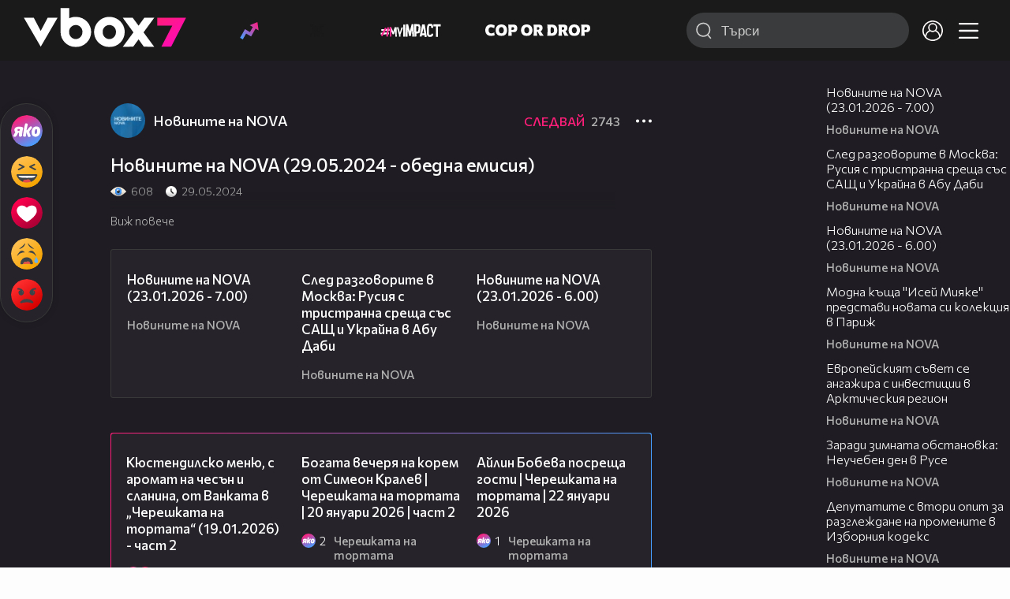

--- FILE ---
content_type: application/javascript; charset=utf-8
request_url: https://fundingchoicesmessages.google.com/f/AGSKWxVdxoiEPspyyeulmTR1Iqsd-YHtrMeEHcoYDa44b5_aT8mNBV1SUwqnjcGQDNz7JIgqLP5p4OTCLbAO02qA9ubXqRL2EPhk67-4231uzeOZCanuC5ca_0MUFyItgZNUxmATSImmk97Uah1gPIgOuNpF4m0Mrv32zI8jLYFUKlTZwB0Hv_TIY9NwekZa/_/ad.cgi?/adsatt.&ad_zones=/cds.ad.-480x60.
body_size: -1290
content:
window['50f0e5fb-481f-4f23-ac23-cb62c58018ad'] = true;